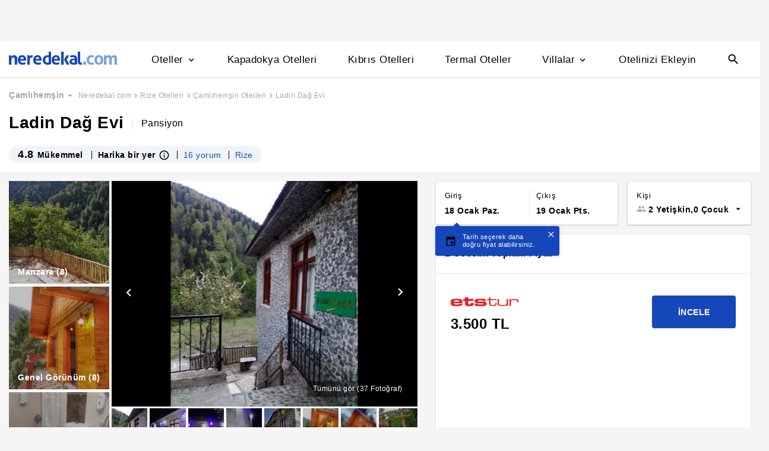

--- FILE ---
content_type: image/svg+xml
request_url: https://s.neredekal.com/desktop/static/amenity-icons/noun-hurdle-27600.svg
body_size: 609
content:
<svg height="24" width="23" xmlns="http://www.w3.org/2000/svg"><g><path d="m21.766 20.8h-.446v-7.297c0-.257-.078-.503-.334-.503h-.112l-5.671.524c.172.284.297.568.33.807.133.972-.09 1.61-.875 2.207-.565.43-1.74.292-2.204-.238-.62-.708-1.118-1.559-1.63-2.357l-9.338.877h-.112c-.256 0-.594.246-.594.503v7.297h-.186c-.256 0-.594.246-.594.503v.112c0 .256.338.425.594.425h1.672c.256 0 .334-.169.334-.425v-.112c0-.257-.078-.503-.334-.503a.446.446 0 0 1 -.446-.446v-.084a.52.52 0 0 1 .469-.517l17.493-1.725a.453.453 0 0 1 .496.407l.002.044v.315a.186.186 0 0 1 -.186.186c-.256 0-.594.246-.594.503v.112c0 .256.338.425.594.425h1.672c.256 0 .334-.169.334-.425v-.112c0-.257-.078-.503-.334-.503zm-13.54-7.966c-.711-.183-1.483-.691-1.858-1.34-.398.531-1.275 1.674-1.732 2.283l3.243-.311c.201-.202.391-.396.567-.576z"/><path d="m17.75 4.86c.03-.403-.394-.9-.887-.85-.19.017-.423.083-.569.258l-.816.954-.806.955s-.896-1.067-1.18-1.35a8.057 8.057 0 0 0 -.941-.789c-.37-.27-1.36-.622-1.8-.61l-.287.01-2.817.12a1.244 1.244 0 0 0 -.901.52l-1.425 2.01c-.135.2-.241.396-.222.618.034.41.405.758.836.728.232-.016.513-.14.716-.385l1.23-1.606 1.239-.053-1.79 3.148c-1.482 2.604 1.024 3.389 1.024 3.389l2.664.684 1.93 2.877c.067.129.215.23.35.293a.985.985 0 0 0 1.313-.46 1.029 1.029 0 0 0 -.124-1.062l-.496-.698-1.25-1.781c-.391-.526-.876-.795-1.353-1.013-.477-.217-1.487-.617-1.487-.617l.734-1.014 1.715-2.351 1.78 1.305s.687.611 1.322-.144l.76-.895 1.22-1.46a.02.02 0 0 0 .008-.01c.251-.313.293-.521.31-.721zm-6.014-4.082a1.635 1.635 0 0 1 2.306-.152c.68.594.647 1.495.053 2.173-.594.676-1.526.882-2.204.287a1.636 1.636 0 0 1 -.155-2.308z"/></g></svg>